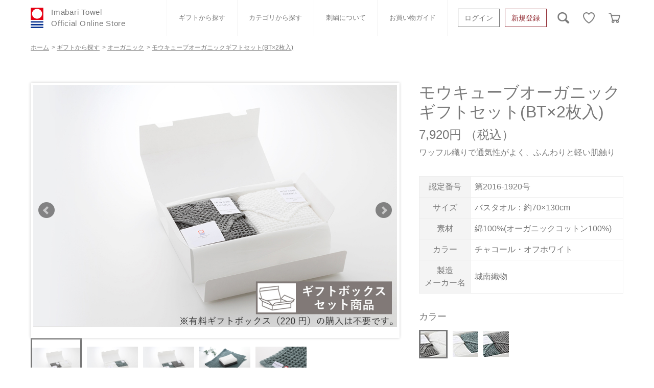

--- FILE ---
content_type: text/html; charset=utf-8
request_url: https://imabari-towel.jp/shop/g/g678672/
body_size: 20303
content:
<!DOCTYPE html>
<html data-browse-mode="P" lang="ja" >
<head>
<meta charset="UTF-8">
<title>今治タオル公式オンラインストア | モウキューブオーガニックギフトセット(BT&#215;2枚入)(チャコール・オフホワイト): タオルメーカー | 今治タオル公式通販サイト</title>
<link rel="canonical" href="https://imabari-towel.jp/shop/g/g678672/">


<meta name="description" content="今治タオルオフィシャルオンラインストアは、日本最大のタオル産地「今治」より使い心地の良い高品質の今治タオルブランドの認定商品のみをお届けする公式通販サイトです。モウキューブオーガニックギフトセット(BT&#215;2枚入)(チャコール・オフホワイト)のページです。">
<meta name="keywords" content="678672,モウキューブオーガニックギフトセット(BT&#215;2枚入),チャコール・オフホワイト今治,今治タオル,いまばり,いまばりたおる,タオル,公式,本店,通販,バスタオル,フェイスタオル,タオルハンカチ,ギフト,名入れ,タオルマフラー,出産祝,内祝">

<meta name="wwwroot" content="" />
<meta name="rooturl" content="https://imabari-towel.jp" />
<meta name="viewport" content="width=1200">
<link rel="stylesheet" type="text/css" href="https://ajax.googleapis.com/ajax/libs/jqueryui/1.12.1/themes/ui-lightness/jquery-ui.min.css">
<link rel="stylesheet" type="text/css" href="/css/sys/reset.css">
<link rel="stylesheet" type="text/css" href="/css/sys/base.css">

<link rel="stylesheet" type="text/css" href="/css/sys/base_form.css" >
<link rel="stylesheet" type="text/css" href="/css/sys/base_misc.css" >
<link rel="stylesheet" type="text/css" href="/css/sys/layout.css" >
<link rel="stylesheet" type="text/css" href="/css/sys/block_icon_image.css"  >
<link rel="stylesheet" type="text/css" href="/css/sys/block_common.css" >
<link rel="stylesheet" type="text/css" href="/css/sys/block_customer.css" >
<link rel="stylesheet" type="text/css" href="/css/sys/block_goods.css" >
<link rel="stylesheet" type="text/css" href="/css/sys/block_order.css" >
<link rel="stylesheet" type="text/css" href="/css/sys/block_misc.css" >
<link rel="stylesheet" type="text/css" href="/css/sys/block_store.css" >
<link rel="stylesheet" type="text/css" href="/css/sys/block_no_code_cms.css" >
<script src="https://ajax.googleapis.com/ajax/libs/jquery/3.7.1/jquery.min.js" ></script>
<script src="https://ajax.googleapis.com/ajax/libs/jqueryui/1.14.1/jquery-ui.min.js?ver=20251201" ></script>


    <script src="https://code.jquery.com/jquery-migrate-1.4.1.min.js"></script>

<script src="/lib/jquery.cookie.js" ></script>
<script src="/lib/jquery.balloon.js" ></script>
<script src="/lib/goods/jquery.tile.min.js" ></script>
<script src="/lib/modernizr-custom.js" ></script>
<script src="/js/sys/tmpl.js" ></script>
<script src="/js/sys/msg.js?ver=20240731" ></script>
<script src="/js/sys/sys.js" ></script>
<script src="/js/sys/common.js" ></script>
<script src="/js/sys/search_suggest.js" ></script>
<script src="/js/sys/ui.js" ></script>



<script>
	if (window.location.href.includes('/shop/cart/cart.aspx')) {
		let url = new URL(window.location.href);
		url.search = '';
		window.history.replaceState({}, document.title, url.toString());
    }
</script>




<!-- common loaded -->
<meta name="twitter:card" content="summary"/>
<meta http-equiv="X-UA-Compatible" content="IE=edge" />
<meta name="viewport" content="width=device-width, initial-scale=1, shrink-to-fit=no" />
<meta name="format-detection" content="telephone=no" />
<link rel="SHORTCUT ICON" href="/favicon.ico" />
<script src="https://use.fontawesome.com/f7a7e2ac7b.js"></script>
<link href="https://use.fontawesome.com/f7a7e2ac7b.css" media="all" rel="stylesheet">
<link rel="icon" href="/assets/favicon.ico">
<link rel="apple-touch-icon" href="/assets/apple-touch-icon.png" sizes="180x180">
<link rel="icon" type="image/png" href="/assets/android-touch-icon.png" sizes="192x192">


<!-- Google Tag Manager -->
<script>(function(w,d,s,l,i){w[l]=w[l]||[];w[l].push({'gtm.start':
new Date().getTime(),event:'gtm.js'});var f=d.getElementsByTagName(s)[0],
j=d.createElement(s),dl=l!='dataLayer'?'&l='+l:'';j.async=true;j.src=
'https://www.googletagmanager.com/gtm.js?id='+i+dl;f.parentNode.insertBefore(j,f);
})(window,document,'script','dataLayer','GTM-NRFHQLP');</script>
<!-- End Google Tag Manager -->



<!-- Global site tag (gtag.js) - Google Analytics -->
<script async src="https://www.googletagmanager.com/gtag/js?id=G-SCLS9EN3TW"></script>
<script>
  const tracking_code = "G-SCLS9EN3TW";
  window.dataLayer = window.dataLayer || [];
  function gtag(){dataLayer.push(arguments);}
  gtag('js', new Date());
  gtag('config', tracking_code, { send_page_view: false });

window.onload = function(){
  var mailDom = document.getElementsByName('uid');
  var pwdDom = document.getElementsByName('pwd');
  var certDom = document.getElementsByName('cert_key');

  if(!((mailDom.length > 0 && pwdDom.length > 0) || certDom.length > 0)) {
    gtag('config', tracking_code);
  }
};
</script>


<!-- for Production -->

<link rel="stylesheet" href="/assets/css/style.min.css" /> 
<link rel="stylesheet" href="/css/usr/pc_user.css" /> 
<script>
jQuery(function(){
 var cartdata = jQuery('meta[property="etm:cart_item"]').attr('content');
 var cartlength = jQuery.parseJSON(cartdata).length;
if( cartlength > 0){
  jQuery("#cart_icon").append('<span class="badge badge-danger">' + cartlength + '</span>');
}
});
</script>
<style>
#cart_icon{
  position:relative;
}
#cart_icon span.badge{
  position: absolute;
  left: 1rem;
  background: #D40000;
  line-height: 15px;
  min-width: 10px;
  width: auto;
  min-height: 15px;
  padding: 0 5px;
}
</style>

<!-- for Development -->



<!-- override .pane-contents .container -->
<!-- 
<style>
.pane-contents .container{
display:block;
}
</style>
-->

<!--original comment out
<link rel="stylesheet" type="text/css" href="/css/usr/sb_base.css">
<link rel="stylesheet" type="text/css" href="/css/usr/sb_layout.css">
<link rel="stylesheet" type="text/css" href="/css/usr/sb_block.css">
<link rel="stylesheet" type="text/css" href="/css/usr/sb_user.css">
<script src="/js/usr/tmpl.js"></script>
<script src="/js/usr/msg.js"></script>
<script src="/js/usr/user_sb.js"></script>
-->


<!-- GROUP_HEAD_GOODS -->

<meta property="og:image" content="https://imabari-towel.jp/sns/img/facebook-ogpsd.png"/>
<meta property="og:locale" content="ja_JP"/>
<meta property="og:type" content="article"/>
<meta property="og:site_name" content="今治タオルオフィシャルオンラインストア "/>

<script src="/js/usr/goods.js"></script>
<!-- etm meta -->
<meta property="etm:device" content="desktop" />
<meta property="etm:page_type" content="goods" />
<meta property="etm:cart_item" content="[]" />
<meta property="etm:attr" content="" />
<meta property="etm:goods_detail" content="{&quot;goods&quot;:&quot;678672&quot;,&quot;category&quot;:&quot;4026&quot;,&quot;name&quot;:&quot;モウキューブオーガニックギフトセット(BT&#215;2枚入)&quot;,&quot;variation_name1&quot;:&quot;&quot;,&quot;variation_name2&quot;:&quot;チャコール・オフホワイト&quot;,&quot;item_code&quot;:&quot;9910228&quot;,&quot;backorder_fg&quot;:&quot;&quot;,&quot;s_dt&quot;:&quot;2020/01/01&quot;,&quot;f_dt&quot;:&quot;&quot;,&quot;release_dt&quot;:&quot;2020/01/02 0:01:20&quot;,&quot;regular&quot;:&quot;&quot;,&quot;set_fg&quot;:&quot;0&quot;,&quot;stock_status&quot;:&quot;1&quot;,&quot;price&quot;:&quot;7920&quot;,&quot;sale_fg&quot;:&quot;false&quot;,&quot;brand&quot;:&quot;&quot;,&quot;brand_name&quot;:&quot;&quot;,&quot;category_name&quot;:&quot;城南織物&quot;,&quot;category_code1&quot;:&quot;40&quot;,&quot;category_name1&quot;:&quot;タオルメーカー&quot;,&quot;category_code2&quot;:&quot;4026&quot;,&quot;category_name2&quot;:&quot;城南織物&quot;,&quot;category_code3&quot;:&quot;4026&quot;,&quot;category_name3&quot;:&quot;城南織物&quot;,&quot;category_code4&quot;:&quot;4026&quot;,&quot;category_name4&quot;:&quot;城南織物&quot;}" />
<meta property="etm:goods_keyword" content="[{&quot;goods&quot;:&quot;678672&quot;,&quot;stock&quot;:&quot;20161920&quot;},{&quot;goods&quot;:&quot;678672&quot;,&quot;stock&quot;:&quot;2016-1920&quot;},{&quot;goods&quot;:&quot;678672&quot;,&quot;stock&quot;:&quot;678672&quot;},{&quot;goods&quot;:&quot;678672&quot;,&quot;stock&quot;:&quot;7,000円?7,999円&quot;},{&quot;goods&quot;:&quot;678672&quot;,&quot;stock&quot;:&quot;9910228&quot;},{&quot;goods&quot;:&quot;678672&quot;,&quot;stock&quot;:&quot;BT&#215;2枚入&quot;},{&quot;goods&quot;:&quot;678672&quot;,&quot;stock&quot;:&quot;オーガニック&quot;},{&quot;goods&quot;:&quot;678672&quot;,&quot;stock&quot;:&quot;オーガニックコットン&quot;},{&quot;goods&quot;:&quot;678672&quot;,&quot;stock&quot;:&quot;オーガニックコットン100%&quot;},{&quot;goods&quot;:&quot;678672&quot;,&quot;stock&quot;:&quot;ギフトセット&quot;},{&quot;goods&quot;:&quot;678672&quot;,&quot;stock&quot;:&quot;その他カラー無地&quot;},{&quot;goods&quot;:&quot;678672&quot;,&quot;stock&quot;:&quot;チャコール・オフホワイト&quot;},{&quot;goods&quot;:&quot;678672&quot;,&quot;stock&quot;:&quot;バスタオル&quot;},{&quot;goods&quot;:&quot;678672&quot;,&quot;stock&quot;:&quot;バスタオル：約70&#215;130CM&quot;},{&quot;goods&quot;:&quot;678672&quot;,&quot;stock&quot;:&quot;バスタオル2枚&quot;},{&quot;goods&quot;:&quot;678672&quot;,&quot;stock&quot;:&quot;バスタオルセット&quot;},{&quot;goods&quot;:&quot;678672&quot;,&quot;stock&quot;:&quot;バスタオルのギフトセット&quot;},{&quot;goods&quot;:&quot;678672&quot;,&quot;stock&quot;:&quot;モウキューブオーガニック2&quot;},{&quot;goods&quot;:&quot;678672&quot;,&quot;stock&quot;:&quot;モウキューブオーガニックギフトセット&quot;},{&quot;goods&quot;:&quot;678672&quot;,&quot;stock&quot;:&quot;モウキューブオーガニックギフトセット(BT&#215;2枚入)&quot;},{&quot;goods&quot;:&quot;678672&quot;,&quot;stock&quot;:&quot;モウキューブオーガニックギフトセットBT&#215;2枚入&quot;},{&quot;goods&quot;:&quot;678672&quot;,&quot;stock&quot;:&quot;ワッフル&quot;},{&quot;goods&quot;:&quot;678672&quot;,&quot;stock&quot;:&quot;ワッフル織りで通気性がよく、ふんわりと軽い肌触り&quot;},{&quot;goods&quot;:&quot;678672&quot;,&quot;stock&quot;:&quot;刺繍&quot;},{&quot;goods&quot;:&quot;678672&quot;,&quot;stock&quot;:&quot;刺繍対象&quot;},{&quot;goods&quot;:&quot;678672&quot;,&quot;stock&quot;:&quot;刺繍対象用品&quot;},{&quot;goods&quot;:&quot;678672&quot;,&quot;stock&quot;:&quot;城南織物&quot;},{&quot;goods&quot;:&quot;678672&quot;,&quot;stock&quot;:&quot;名入れ&quot;},{&quot;goods&quot;:&quot;678672&quot;,&quot;stock&quot;:&quot;名入れ刺繍&quot;},{&quot;goods&quot;:&quot;678672&quot;,&quot;stock&quot;:&quot;綿100%&quot;},{&quot;goods&quot;:&quot;678672&quot;,&quot;stock&quot;:&quot;綿100%(オーガニックコットン100%)&quot;},{&quot;goods&quot;:&quot;678672&quot;,&quot;stock&quot;:&quot;綿100%オーガニックコットン100%&quot;},{&quot;goods&quot;:&quot;678672&quot;,&quot;stock&quot;:&quot;約70&#215;130CM&quot;}]" />
<meta property="etm:goods_event" content="[]" />
<meta property="etm:goods_genre" content="[{&quot;genre&quot;:&quot;1060&quot;,&quot;name&quot;:&quot;オーガニック&quot;,&quot;goods&quot;:&quot;678672&quot;},{&quot;genre&quot;:&quot;3044&quot;,&quot;name&quot;:&quot;7,000円?7,999円&quot;,&quot;goods&quot;:&quot;678672&quot;},{&quot;genre&quot;:&quot;4026&quot;,&quot;name&quot;:&quot;城南織物&quot;,&quot;goods&quot;:&quot;678672&quot;},{&quot;genre&quot;:&quot;5040&quot;,&quot;name&quot;:&quot;ワッフル&quot;,&quot;goods&quot;:&quot;678672&quot;},{&quot;genre&quot;:&quot;6070&quot;,&quot;name&quot;:&quot;その他カラー無地&quot;,&quot;goods&quot;:&quot;678672&quot;}]" />

<script src="/js/sys/goods_ajax_cart.js"></script>
<script src="/js/sys/goods_ajax_bookmark.js"></script>
<script src="/js/sys/goods_ajax_quickview.js"></script>
<meta property="ecb:GATrackingCode" content="UA-20937651-1">
<!-- Global site tag (gtag.js) - Google Analytics -->
<script async src="https://www.googletagmanager.com/gtag/js?id=UA-20937651-1"></script>
<script>
  window.dataLayer = window.dataLayer || [];
  function gtag(){dataLayer.push(arguments);}

  gtag('js', new Date());

  gtag('config', 'UA-20937651-1');



</script>





<script src="/js/sys/cart_send_qty.js" defer></script>






</head>
<body class="page-goods" >




<div class="wrapper">
	
		
		
				<!-- COMMON_HEADER -->
<script>
  jQuery(function () {
    jQuery(".header-search--icon").on("click", function () {
      jQuery(".header-search").toggleClass("search-active");
    });
  });
</script>
<header class="header-pc">
  <div class="header-pc__inner container">
    <a class="header-pc__logo text-gray-500" href="https://imabari-towel.jp/shop/default.aspx">
      <div class="c-logo">
        <div class="c-logo__img">
          <picture>
            <img src="/assets/img/logo.png" alt="今治タオル公式オンラインストア" />
          </picture>
							</div>
        <div class="c-logo__read">Imabari Towel<br />Official Online Store</div>
						</div>
					</a>
    <div class="header-pc__menu">
      <div class="c-nav-horizon border-bottom-0 border-top-0 font-size-13">
        <ul class="c-nav-horizon__inner">
          <li class="c-nav-horizon__item">
            <a
              href="/shop/r/r10/"
              class="c-nav-horizon__link text-gray-500"
              data-hover-collaps="drawer-pc-gift"
              >ギフトから探す</a
            >
				</li>
          <li class="c-nav-horizon__item">
            <a
              href="/shop/pages/categorylist.aspx"
              class="c-nav-horizon__link text-gray-500"
              data-hover-collaps="drawer-pc-cat"
              >カテゴリから探す</a
            >
          </li>
          <li class="c-nav-horizon__item">
            <a
              href="/shop/pages/embroidery.aspx"
              class="c-nav-horizon__link text-gray-500"
              >刺繍について</a
            >
          </li>
          <li class="c-nav-horizon__item">
            <a
              href="/shop/pages/shoppingguide.aspx"
              class="c-nav-horizon__link text-gray-500"
              >お買い物ガイド</a
            >
          </li>
        </ul>
							</div>
						</div>
    <ul class="list-unstyled row no-gutters pl-4 my-0 mx-n1 header-buttonroup">
      <li class="px-1">
        <a
          href="/shop/customer/menu.aspx"
          class="btn btn-outline-secondary btn-block btn-block btn-14-sm text-gray-500"
          >ログイン</a
        >
      </li>
      <li class="px-1">
        <a
          href="/shop/customer/entry.aspx"
          class="btn btn-outline-danger btn-block btn-block btn-14-sm text-gray-500"
          >新規登録</a
        >
      </li>
    </ul>
    <ul class="list-unstyled row no-gutters m-0 header-buttonroup">
      <li class="ml-3 header-search">
        <form
          class="header-search--form"
          action="/shop/goods/search.aspx"
          method="get"
        >
          <input type="hidden" name="search" value="検索する" />
          <input
            type="text"
            name="keyword"
            class="header-search-box"
            placeholder="キーワードを入力"
          />
        </form>
        <picture class="header-search--icon">
          <img src="/assets/img/icon-search.png" alt="検索" />
        </picture>
      </li>
      <li class="ml-3">
        <a
          href="/shop/customer/bookmark_guest.aspx"
          class="btn header-pc__icon text-gray-500"
        >
          <picture>
            <img src="/assets/img/icon-heart.png" alt="お気に入り" />
          </picture>
        </a>
      </li>
      <li class="ml-3">
        <a
          href="/shop/cart/cart.aspx"
          class="btn header-pc__icon text-gray-500"
          id="cart_icon"
        >
          <picture>
            <img src="/assets/img/icon-cart.png" alt="カート" />
          </picture>
					</a>
				</li>
    </ul>
							</div>
  <nav class="drawer-pc" id="drawer-pc-gift">
    <div class="drawer-pc__inner container">
      <h3 class="drawer-pc__title">ギフトから<br />探す</h3>
      <div class="drawer-pc__body">
        <ul class="c-nav-list">
          <li class="c-nav-list__item col-4">
            <a href="/shop/r/r1010/" class="c-nav-list__link text-gray-500">
              おすすめギフトセット <i class="fa fa-angle-right ml-2"></i>
            </a>
          </li>
          <li class="c-nav-list__item col-4">
            <a href="/shop/r/r1020/" class="c-nav-list__link text-gray-500">
              白いタオルのギフトセット <i class="fa fa-angle-right ml-2"></i>
            </a>
          </li>
          <li class="c-nav-list__item col-4">
            <a href="/shop/r/r1030/" class="c-nav-list__link text-gray-500">
              ベビーギフト <i class="fa fa-angle-right ml-2"></i>
            </a>
          </li>
          <li class="c-nav-list__item col-4">
            <a href="/shop/r/r1040/" class="c-nav-list__link text-gray-500">
              ウェディング <i class="fa fa-angle-right ml-2"></i>
            </a>
          </li>
          <li class="c-nav-list__item col-4">
            <a href="/shop/r/r1050/" class="c-nav-list__link text-gray-500">
              小さなお返し・お餞別 <i class="fa fa-angle-right ml-2"></i>
            </a>
          </li>
          <li class="c-nav-list__item col-4">
            <a href="/shop/r/r1060/" class="c-nav-list__link text-gray-500">
              オーガニック <i class="fa fa-angle-right ml-2"></i>
					</a>
				</li>
        </ul>
							</div>
						</div>
  </nav>
  <nav class="drawer-pc" id="drawer-pc-cat">
    <div class="drawer-pc__inner container">
      <h3 class="drawer-pc__title">カテゴリから<br />探す</h3>
      <div class="drawer-pc__body">
        <ul class="c-nav-list">
          <li class="c-nav-list__item">
            <a href="/shop/r/r2090/" class="c-nav-list__link text-gray-500">
              ふわりシリーズ <i class="fa fa-angle-right ml-2"></i>
            </a>
          </li>
          <li class="c-nav-list__item">
            <a href="/shop/r/r2010/" class="c-nav-list__link text-gray-500">
              バスタオル <i class="fa fa-angle-right ml-2"></i>
            </a>
          </li>
          <li class="c-nav-list__item">
            <a href="/shop/r/r2015/" class="c-nav-list__link text-gray-500">
              フェイスタオル <i class="fa fa-angle-right ml-2"></i>
            </a>
          </li>
          <li class="c-nav-list__item">
            <a href="/shop/r/r2020/" class="c-nav-list__link text-gray-500">
              ウォッシュタオル <i class="fa fa-angle-right ml-2"></i>
            </a>
          </li>
          <li class="c-nav-list__item">
            <a href="/shop/r/r2025/" class="c-nav-list__link text-gray-500">
              スポーツタオル <i class="fa fa-angle-right ml-2"></i>
            </a>
          </li>
          <li class="c-nav-list__item">
            <a href="/shop/r/r2030/" class="c-nav-list__link text-gray-500">
              タオルハンカチ <i class="fa fa-angle-right ml-2"></i>
            </a>
          </li>
          <li class="c-nav-list__item">
            <a href="/shop/r/r2035/" class="c-nav-list__link text-gray-500">
              ベビーグッズ <i class="fa fa-angle-right ml-2"></i>
					</a>
				</li>
          <li class="c-nav-list__item">
            <a href="/shop/r/r2040/" class="c-nav-list__link text-gray-500">
              マフラー <i class="fa fa-angle-right ml-2"></i>
            </a>
          </li>
          <li class="c-nav-list__item">
            <a href="/shop/r/r2045/" class="c-nav-list__link text-gray-500">
              衣類 <i class="fa fa-angle-right ml-2"></i>
            </a>
          </li>
          <li class="c-nav-list__item">
            <a href="/shop/r/r2050/" class="c-nav-list__link text-gray-500">
              タオルケット類 <i class="fa fa-angle-right ml-2"></i>
            </a>
          </li>
          <li class="c-nav-list__item">
            <a href="/shop/r/r2055/" class="c-nav-list__link text-gray-500">
              バスグッズ <i class="fa fa-angle-right ml-2"></i>
            </a>
          </li>
          <li class="c-nav-list__item">
            <a href="/shop/r/r2060/" class="c-nav-list__link text-gray-500">
              タオル雑貨 <i class="fa fa-angle-right ml-2"></i>
            </a>
          </li>
          <li class="c-nav-list__item">
            <a href="/shop/r/r2065/" class="c-nav-list__link text-gray-500">
              刺繍 <i class="fa fa-angle-right ml-2"></i>
            </a>
          </li>
          <li class="c-nav-list__item">
            <a href="/shop/r/r2070/" class="c-nav-list__link text-gray-500">
              書籍 <i class="fa fa-angle-right ml-2"></i>
            </a>
          </li>
           <li class="c-nav-list__item">
            <a href="/shop/r/r2080/" class="c-nav-list__link text-gray-500">
              ギフトボックスその他 <i class="fa fa-angle-right ml-2"></i>
					</a>
				</li>
			</ul>
		</div>
	</div>
  </nav>
</header>

				
					<!-- GLOBALNAVI.html -->
				
		
	
	<!-- CATEGORY_TITLE-40 -->
<style>
/*一覧の整形*/
.block-category-style-t {
    display: flex;
    flex-direction: row;
    flex-wrap: wrap;
    margin: 0 0 50px 0;
    justify-content: flex-start;
}

.block-category-style-t--item {
    width: 24%;
    flex-basis: auto;
    overflow: hidden;
    margin: 0 0 1.5rem 1.33%;
    border: solid 1px #787878;
    padding: .5rem;
}
.block-category-style-t--item:nth-child(4n+1) {
    margin: 0 0 1.5rem;
}

.block-category-list--sub .block-category-style-t--item-name a{
    width:100%
    display:block;
}
.block-category-list--sub .block-category-style-t--item-name a img{
    width:100%;
}


</style>
<div class="pane-topic-path">
	<div class="container">
		<div class="block-topic-path">
	<ul class="block-topic-path--list" id="bread-crumb-list" itemscope itemtype="https://schema.org/BreadcrumbList">
		<li class="block-topic-path--category-item block-topic-path--item__home" itemscope itemtype="https://schema.org/ListItem" itemprop="itemListElement">
	<a href="https://imabari-towel.jp/shop/default.aspx" itemprop="item">
		<span itemprop="name">ホーム</span>
	</a>
	<meta itemprop="position" content="1" />
</li>

<li class="block-topic-path--category-item" itemscope itemtype="https://schema.org/ListItem" itemprop="itemListElement">
	&gt;
	<a href="https://imabari-towel.jp/shop/maker/c/c40/" itemprop="item">
		<span itemprop="name">タオルメーカー</span>
	</a>
	<meta itemprop="position" content="2" />
</li>


<li class="block-topic-path--category-item" itemscope itemtype="https://schema.org/ListItem" itemprop="itemListElement">
	&gt;
	<a href="https://imabari-towel.jp/shop/c/c4026/" itemprop="item">
		<span itemprop="name">城南織物</span>
	</a>
	<meta itemprop="position" content="3" />
</li>


<li class="block-topic-path--category-item block-topic-path--item__current" itemscope itemtype="https://schema.org/ListItem" itemprop="itemListElement">
	&gt;
	<a href="https://imabari-towel.jp/shop/g/g678672/" itemprop="item">
		<span itemprop="name">モウキューブオーガニックギフトセット(BT&#215;2枚入)</span>
	</a>
	<meta itemprop="position" content="4" />
</li>


	</ul>


	<ul class="block-topic-path--list" id="bread-crumb-list" itemscope itemtype="https://schema.org/BreadcrumbList">
		<li class="block-topic-path--genre-item block-topic-path--item__home" itemscope itemtype="https://schema.org/ListItem" itemprop="itemListElement">
	<a href="https://imabari-towel.jp/shop/default.aspx" itemprop="item">
		<span itemprop="name">ホーム</span>
	</a>
	<meta itemprop="position" content="1" />
</li>

<li class="block-topic-path--genre-item" itemscope itemtype="https://schema.org/ListItem" itemprop="itemListElement">
	&gt;
	<a href="https://imabari-towel.jp/shop/giftset/r/r10/" itemprop="item">
		<span itemprop="name">ギフトから探す</span>
	</a>
	<meta itemprop="position" content="2" />
</li>


<li class="block-topic-path--genre-item" itemscope itemtype="https://schema.org/ListItem" itemprop="itemListElement">
	&gt;
	<a href="https://imabari-towel.jp/shop/r/r1060/" itemprop="item">
		<span itemprop="name">オーガニック</span>
	</a>
	<meta itemprop="position" content="3" />
</li>


<li class="block-topic-path--genre-item block-topic-path--item__current" itemscope itemtype="https://schema.org/ListItem" itemprop="itemListElement">
	&gt;
	<a href="https://imabari-towel.jp/shop/g/g678672/" itemprop="item">
		<span itemprop="name">モウキューブオーガニックギフトセット(BT&#215;2枚入)</span>
	</a>
	<meta itemprop="position" content="4" />
</li>


	</ul>


	<ul class="block-topic-path--list" id="bread-crumb-list" itemscope itemtype="https://schema.org/BreadcrumbList">
		<li class="block-topic-path--genre-item block-topic-path--item__home" itemscope itemtype="https://schema.org/ListItem" itemprop="itemListElement">
	<a href="https://imabari-towel.jp/shop/default.aspx" itemprop="item">
		<span itemprop="name">ホーム</span>
	</a>
	<meta itemprop="position" content="1" />
</li>

<li class="block-topic-path--genre-item" itemscope itemtype="https://schema.org/ListItem" itemprop="itemListElement">
	&gt;
	<a href="https://imabari-towel.jp/shop/price/r/r30/" itemprop="item">
		<span itemprop="name">価格から探す</span>
	</a>
	<meta itemprop="position" content="2" />
</li>


<li class="block-topic-path--genre-item" itemscope itemtype="https://schema.org/ListItem" itemprop="itemListElement">
	&gt;
	<a href="https://imabari-towel.jp/shop/r/r3044/" itemprop="item">
		<span itemprop="name">7,000円?7,999円</span>
	</a>
	<meta itemprop="position" content="3" />
</li>


<li class="block-topic-path--genre-item block-topic-path--item__current" itemscope itemtype="https://schema.org/ListItem" itemprop="itemListElement">
	&gt;
	<a href="https://imabari-towel.jp/shop/g/g678672/" itemprop="item">
		<span itemprop="name">モウキューブオーガニックギフトセット(BT&#215;2枚入)</span>
	</a>
	<meta itemprop="position" content="4" />
</li>


	</ul>


	<ul class="block-topic-path--list" id="bread-crumb-list" itemscope itemtype="https://schema.org/BreadcrumbList">
		<li class="block-topic-path--genre-item block-topic-path--item__home" itemscope itemtype="https://schema.org/ListItem" itemprop="itemListElement">
	<a href="https://imabari-towel.jp/shop/default.aspx" itemprop="item">
		<span itemprop="name">ホーム</span>
	</a>
	<meta itemprop="position" content="1" />
</li>

<li class="block-topic-path--genre-item" itemscope itemtype="https://schema.org/ListItem" itemprop="itemListElement">
	&gt;
	<a href="https://imabari-towel.jp/shop/maker/r/r40/" itemprop="item">
		<span itemprop="name">タオルメーカーから探す</span>
	</a>
	<meta itemprop="position" content="2" />
</li>


<li class="block-topic-path--genre-item" itemscope itemtype="https://schema.org/ListItem" itemprop="itemListElement">
	&gt;
	<a href="https://imabari-towel.jp/shop/r/r4026/" itemprop="item">
		<span itemprop="name">城南織物</span>
	</a>
	<meta itemprop="position" content="3" />
</li>


<li class="block-topic-path--genre-item block-topic-path--item__current" itemscope itemtype="https://schema.org/ListItem" itemprop="itemListElement">
	&gt;
	<a href="https://imabari-towel.jp/shop/g/g678672/" itemprop="item">
		<span itemprop="name">モウキューブオーガニックギフトセット(BT&#215;2枚入)</span>
	</a>
	<meta itemprop="position" content="4" />
</li>


	</ul>


	<ul class="block-topic-path--list" id="bread-crumb-list" itemscope itemtype="https://schema.org/BreadcrumbList">
		<li class="block-topic-path--genre-item block-topic-path--item__home" itemscope itemtype="https://schema.org/ListItem" itemprop="itemListElement">
	<a href="https://imabari-towel.jp/shop/default.aspx" itemprop="item">
		<span itemprop="name">ホーム</span>
	</a>
	<meta itemprop="position" content="1" />
</li>

<li class="block-topic-path--genre-item" itemscope itemtype="https://schema.org/ListItem" itemprop="itemListElement">
	&gt;
	<a href="https://imabari-towel.jp/shop/type/r/r50/" itemprop="item">
		<span itemprop="name">タイプから探す</span>
	</a>
	<meta itemprop="position" content="2" />
</li>


<li class="block-topic-path--genre-item" itemscope itemtype="https://schema.org/ListItem" itemprop="itemListElement">
	&gt;
	<a href="https://imabari-towel.jp/shop/r/r5040/" itemprop="item">
		<span itemprop="name">ワッフル</span>
	</a>
	<meta itemprop="position" content="3" />
</li>


<li class="block-topic-path--genre-item block-topic-path--item__current" itemscope itemtype="https://schema.org/ListItem" itemprop="itemListElement">
	&gt;
	<a href="https://imabari-towel.jp/shop/g/g678672/" itemprop="item">
		<span itemprop="name">モウキューブオーガニックギフトセット(BT&#215;2枚入)</span>
	</a>
	<meta itemprop="position" content="4" />
</li>


	</ul>


	<ul class="block-topic-path--list" id="bread-crumb-list" itemscope itemtype="https://schema.org/BreadcrumbList">
		<li class="block-topic-path--genre-item block-topic-path--item__home" itemscope itemtype="https://schema.org/ListItem" itemprop="itemListElement">
	<a href="https://imabari-towel.jp/shop/default.aspx" itemprop="item">
		<span itemprop="name">ホーム</span>
	</a>
	<meta itemprop="position" content="1" />
</li>

<li class="block-topic-path--genre-item" itemscope itemtype="https://schema.org/ListItem" itemprop="itemListElement">
	&gt;
	<a href="https://imabari-towel.jp/shop/color/r/r60/" itemprop="item">
		<span itemprop="name">カラーから探す</span>
	</a>
	<meta itemprop="position" content="2" />
</li>


<li class="block-topic-path--genre-item" itemscope itemtype="https://schema.org/ListItem" itemprop="itemListElement">
	&gt;
	<a href="https://imabari-towel.jp/shop/r/r6070/" itemprop="item">
		<span itemprop="name">その他カラー無地</span>
	</a>
	<meta itemprop="position" content="3" />
</li>


<li class="block-topic-path--genre-item block-topic-path--item__current" itemscope itemtype="https://schema.org/ListItem" itemprop="itemListElement">
	&gt;
	<a href="https://imabari-towel.jp/shop/g/g678672/" itemprop="item">
		<span itemprop="name">モウキューブオーガニックギフトセット(BT&#215;2枚入)</span>
	</a>
	<meta itemprop="position" content="4" />
</li>


	</ul>

</div>
	</div>
</div>
<div class="pane-contents">
<div class="container">
<main class="pane-main">
<!-- GOODS_HEADER -->
<style>
    /* ---パンくず調整 -- */
    .block-topic-path--list {
        display: none;
    }

    .block-topic-path--list:nth-child(2) {
        display: flex;
        padding: .75rem 0;
        margin-bottom: 1rem;
        margin-top: 0 !important;
    }

    /* 右カラムレイアウト変更 */
    .pane-goods-right-side>form[name=frm] {
        display: flex;
        flex-direction: column;
    }

    .block-goods-name {
        order: 1;
    }

    .block-goods-price {
        order: 2;
    }

    .block-icon {
        order: 3;
    }

    .block-goods-comment {
        order: 4;
    }

    dl.goods-detail-description,
    .block-variation,
    .block-add-cart,
    .block-goods-favorite {
        order: 99
    }

    div.block-variation.block-size,
    div.block-variation.block-color {
        margin-top: 2rem;
    }

    .block-size--name,
    .block-color--name {
        text-align: left;
    }

    .block-goods-release-dt {
        display: none;
    }

    /* 右カラムデザイン調整*/
    .block-goods-name {
        margin-bottom: 5px;
    }

    .goods-detail-description dt,
    .goods-detail-description dd {
        padding: 8px !important;
    }

    .goods-detail-description dt {
        font-weight: normal;
    }

    .goods-detail-description dt,
    .goods-detail-description dd {
        vertical-align: middle;
    }

    .block-no-stock--message {
        background-color: #f4f4f4;
        border: none;
        color: #787878;
        width: 100%;
        margin-bottom: 1.25rem;
    }

    .block-color--item-list .block-variation--item-term {
        border: none;
    }

    div.pane-goods-right-side>form>dl.goods-detail-description.block-goods-attr3 {
        display: none;
    }

    .block-color--item dt {
        height: 50px;
    }

    .block-variation--item.active {
        border: 3px solid #787878 !important;
    }

    .block-variation--item.active dt {
        border: none;
    }

    .block-variation--item.color-disable-stock dt {
        border: none;
    }

    .block-variation--item.color-disable-stock dt figure {
        position: relative;
    }

    .block-variation--item.color-disable-stock dt figure:before {
        position: absolute;
         /*content: "在庫なし";*/ /***todo カラーチップ挙動次バージョンで改善 改善後コメントアウト解除***/
        display: block;
        width: 50px;
        height: 1rem;
        font-size: .7125rem;
        color: #FFF;
        background-color: rgba(0, 0, 0, .4);
        bottom: 0;
        font-weight: 100;
        text-align: center;
        line-height: 1rem;
    }

    .block-variation--item dt.block-size--item-term {
        background-color: #f4f4f4;
        width: 120px;
        min-height: 20px;
        font-size: 12px;
        border: none;
    }

    .block-size--item,
    .block-color--item {
        margin-right: 10px;
        vertical-align:middle;
    }

    .block-size--item-term span {
        width: 120px;
    }

    .block-color--item-term img {
        max-width: 100%;
        max-height: 100%;
    }

    .block-goods-code {
        display: none;
    }

    .block-goods-item-code {
        display: none;
    }

    .block-goods-item-code2 {
        display: none;
    }

    .block-goods-sns {
        display: none;
    }

    .block-icon {
        margin-bottom: 2rem;
    }

    .block-icon img {
        height: 1rem;
        width: auto;
    }

    .block-goods-name--text {
        margin-top: 0;
        margin-bottom: 0;
        text-align: left;
        font-size: 2rem;
        line-height: 1.2;
    }

    .block-goods-price {
        margin-top: 0;
        font-weight: normal;
        forn-size: 1rem;
        margin-bottom: 0;
    }

    .block-goods-price--price {
        color: #787878;
        font-weight: normal;
    }

    .block-goods-comment {
        margin-bottom: 2rem;
    }

    .block-goods-price--price::after {
        content: "（税込）";
    }

    span.block-icon--src2>img {
        width: auto;
    }

    /*-- BTN --*/
    .btn.btn-primary.block-add-cart--btn {
        width: 100%;
        border: solid 1px #d40000;
        color: #d40000;
        margin-top: 2rem;
        margin-bottom: 0;
        background-image: url(/assets/img/icon-cart-red.png);
        background-repeat: no-repeat;
        background-size: 1em;
        background-position: left calc(50% - 5.5em) center;
        background-color: #fff;
    }

    .btn.btn-primary.block-add-cart--btn:hover,
    .btn.btn-primary.block-add-cart--btn:active,
    .btn.btn-primary.block-add-cart--btn:focus {
        border-color: #d40000;
        background-color: #d40000;
        color: #FFF;
        background-image: url(/assets/img/icon-cart-white.png);
    }

    .block-goods-favorite--btn {
        width: 100%;
        border: solid 1px #787878;
        margin-top: 1rem;
        margin-bottom: 0;
        background-color: #fff;
    }

    .block-goods-favorite--btn {
        background-color: #fff;
        color: #787878;
    }

    .block-goods-favorite--btn::before {
        content: "";
        display: inline-block;
        width: 1em;
        height: 1em;
        margin-right: 0.25em;
        margin-bottom: -0.15em;
        background-image: url(/assets/img/icon-heart.png);
        background-repeat: no-repeat;
        background-size: contain;
    }

    .block-goods-favorite--btn:hover {
        border-color: #787878;
        background-color: #787878;
        color: #fff;
    }

    .block-goods-favorite--btn:hover::before {
        background-image: url(/assets/img/icon-heart-white.png);
    }

    /* 色々 */
    .pane-goods-left-side {
        width: 95%
    }

    .pane-goods-right-side {
        width: 100%
    }


    .block-goods-gallery li a.active figure {
        border: solid 3px #787878;
    }


    .block-goods-detail .block-goods-detail--color-variation-goods-thumbnail-images .block-goods-detail--color-variation-goods-color-name {
        display: none;
    }

    .net-price {
        display: none;
    }
    .block-goods-detail-j--price:after{
      content:"（税込）";
    }

    .goods-detail-description {
        margin-bottom: 0;
        border-collapse: collapse;
        border-left: solid 1px #ededed;
        border-bottom: solid 1px #ededed;
    }

    .goods-detail-description.block-goods-item-code3 {
        border-top: solid 1px #ededed;
    }

    .goods-detail-description dt,
    .goods-detail-description dd {
        border-right: solid 1px #ededed;
        padding: 5px;
        font-size: 1rem;
        line-height: 1.5;
    }

    .goods-detail-description:first-of-type dt,
    .goods-detail-description:first-of-type dd {
        border-top: solid 1px #ededed;
    }

    .goods-detail-description dt {
        background-color: #f4f4f4;
        text-align: center;
    }

    .block-goods-comment1 h3,
    .block-goods-comment2 h3,
    .block-goods-comment3 h3,
    .block-goods-comment4 h3,
    .block-goods-comment5 h3 {
        display: none;
    }

    /*-- pane-goods-footer --*/

    .pane-goods-footer .block-goods-footer-cart {
        display: none;
    }

    .block-contact-about-goods {
        display: none;
    }


    /* ▼2019-03-15 iriomote 商品詳細画面 買い物かごに入れるボタン ▼ */
    .block-add-cart--btn:active {
        border-color: #d40000 !important;
        background-color: #d40000 !important;
        color: #FFF !important;
        background-image: url(/assets/img/icon-cart-white.png);
    }


    .block-add-cart--btn:focus {
        border-color: #d40000 !important;
        background-color: #d40000 !important;
        color: #FFF !important;
        background-image: url(/assets/img/icon-cart-white.png);
    }

    /* ▲2019-03-15 iriomote 商品詳細画面 買い物かごに入れるボタン ▲ */
    .block-collabo {
        display: flex;
        flex-direction: row;
        flex-wrap: nowrap;
        justify-content: flex-start;
    }

    .block-collabo-bnr {
        width: 32%;
        margin-left:2%;
    }
    .block-collabo-bnr:first-child {
        margin-left:0;
    }

    .block-collabo-bnr a {
        display: block;
    }

    .block-collabo a img {
        display: block;
        width: 100%;
    }

    .block-collabo a:hover,
    .block-goods-comment3-description a:hover,
    dt.block-variation--item-term.block-size--item-term:hover,
    .block-color--item-list .block-variation--item-term a:hover,
    .block-goods-gallery a img:hover {
        opacity: 0.8
    }

    /*---関連商品---*/
    .block-accessory-list {
        width: calc(100% - 400px);
        margin-top: 4rem;
    }

    .block-accessory-list--name{
        width: 95%;
        font-size:1.5rem;
        padding-top:1rem;
        border-top:solid 1px #dcdcdc;
    }
    .block-accessory-list--list {
        width: 95%;
    }

    .block-thumbnail-t--goods,
    .block-goods-detail-j--goods {
        width: 32%;
        margin-left: 2%;
        flex-basis:auto;
    }

    .block-thumbnail-t li,
    .block-goods-detail-j li{
        margin-bottom: 1rem;
    }

    .price,
    .block-thumbnail-t--goods a,
    .block-goods-detail-j--goods a {
        color: #787878;
    }

    .block-thumbnail-t--goods-image figure,
    .block-goods-detail-j--goods-image figure {
        width: 100%;
        height: auto;
    }

    .block-thumbnail-t--goods-image figure img,
    .block-goods-detail-j--goods-image figure img {
        display: block;
        width: 100%;
        height: auto;
    }

    .block-thumbnail-t--goods-name,
    .block-goods-detail-j--goods-name {
        line-height: 1.3;
    }

    .block-thumbnail-t--goods-description .variation-name,
    .block-goods-detail-j--goods-description .variation-name {
        margin-top: .25rem;
        font-size:.8rem;
        line-height:1.2;
    }

    .block-thumbnail-t--goods .price,
    .block-goods-detail-j--goods .price {
        text-align: left;
    }

    .net-price {
        display: none;
    }
.block-goods-detail-j--goods-description{
    position:relative;
    margin-top: 1.5rem;
}
.block-goods-detail-j--goods .block-icon {
    position: absolute;
    top: -28px;
}
.block-icon span img {
  height: 25px;
}
</style>
<script>
    jQuery(document).ready(function () {
        var num = jQuery('#spec_item_code3').text();
        var total = '第' + num + '号';
        jQuery('#spec_item_code3').text(total);

        jQuery('.block-goods-item-code3 dt').text('認定番号');
        jQuery('.block-goods-attr1 dt').text('サイズ');
        jQuery('.block-goods-attr2 dt').text('素材');
        jQuery('.block-goods-size dt').text('カテゴリ');

        var str = '製造' + "\n" + 'メーカー名';
        jQuery('.block-goods-stock dt').html(str.replace(/\n/g, '<br>'));

        var item = jQuery('.block-topic-path--category-item').find('a');
        var val = jQuery(item[2]).find('span').text();
        jQuery('#spec_stock_msg').text(val);

        var itemSize = jQuery('#spec_attr1').html().replace(/:/g, '：');
        jQuery('#spec_attr1').html(itemSize);
    });
</script>
<link rel="stylesheet" href="/lib/jquery.bxslider.css">
<script src="/lib/jquery.bxslider.min.js" defer></script>
<script src="/js/sys/color_variation_goods_images.js" defer></script>

<div class="block-goods-detail">
	<div class="pane-goods-header">

		<input type="hidden" value="モウキューブオーガニック2" id="hidden_variation_group">
		<input type="hidden" value="0" id="variation_design_type">
		<input type="hidden" value="678672" id="hidden_goods">
		<input type="hidden" value="モウキューブオーガニックギフトセット(BT&#215;2枚入)" id="hidden_goods_name">
		<input type="hidden" value="77bef5a88edbbab6c1e1b2f892f8ba7e48dcc2f5ba0046e059bf4a3fbe5802cd" id="js_crsirefo_hidden">
		
	</div>

	<div class="pane-goods-left-side block-goods-detail--color-variation-goods-image" id="gallery">
		<div class="js-goods-detail-goods-slider">
			
			<div class="block-src-L js-goods-img-item block-goods-detail-line-item">
				<a name="チャコール・オフホワイト" title="チャコール・オフホワイト" >
					<figure><img class="block-src-1--image" src="/img/goods/L/07262341_5978aa20beed5.jpg" alt="チャコール・オフホワイト" ></figure>
				</a>
				
			</div>
			
			<div class="block-src-1 js-goods-img-item block-goods-detail-line-item">
				<a name="チャコール・オフホワイト" title="チャコール・オフホワイト" >
					<figure><img class="block-src-1--image" src="/img/goods/1/07262341_5978aa292f3b4.jpg" alt="チャコール・オフホワイト" ></figure>
				</a>
				
			</div>
			
			<div class="block-src-2 js-goods-img-item block-goods-detail-line-item">
				<a name="チャコール・オフホワイト" title="チャコール・オフホワイト" >
					<figure><img class="block-src-1--image" src="/img/goods/2/07262341_5978aa331b93e.jpg" alt="チャコール・オフホワイト" ></figure>
				</a>
				
			</div>
			
			<div class="block-src-3 js-goods-img-item block-goods-detail-line-item">
				<a name="チャコール・オフホワイト" title="チャコール・オフホワイト" >
					<figure><img class="block-src-1--image" src="/img/goods/3/07061427_595dca279e280.jpg" alt="チャコール・オフホワイト" ></figure>
				</a>
				
			</div>
			
			<div class="block-src-4 js-goods-img-item block-goods-detail-line-item">
				<a name="チャコール・オフホワイト" title="チャコール・オフホワイト" >
					<figure><img class="block-src-1--image" src="/img/goods/4/07061427_595dca3ab0f09.jpg" alt="チャコール・オフホワイト" ></figure>
				</a>
				
			</div>
			
		</div >
		<div class="block-goods-detail--color-variation-goods-thumbnail-form">
			<div class="block-goods-gallery block-goods-detail--color-variation-goods-thumbnail-images" id="gallery">
				<ul class="js-goods-detail-gallery-slider">
					
						<li class="block-goods-gallery--color-variation-src-L block-goods-gallery--color-variation-src">
							<a href="/img/goods/L/07262341_5978aa20beed5.jpg" name="678672" title="678672">
								<figure class="img-center"><img src="/img/goods/L/07262341_5978aa20beed5.jpg" alt="チャコール・オフホワイト" ></figure>
							</a>
							<p class="block-goods-detail--color-variation-goods-color-name">チャコール・オフホワイト</p>
							
						</li>
					
						<li class="block-goods-gallery--color-variation-src-1 block-goods-gallery--color-variation-src">
							<a href="/img/goods/1/07262341_5978aa292f3b4.jpg" name="678672" title="678672">
								<figure class="img-center"><img src="/img/goods/1/07262341_5978aa292f3b4.jpg" alt="チャコール・オフホワイト" ></figure>
							</a>
							
							
						</li>
					
						<li class="block-goods-gallery--color-variation-src-2 block-goods-gallery--color-variation-src">
							<a href="/img/goods/2/07262341_5978aa331b93e.jpg" name="678672" title="678672">
								<figure class="img-center"><img src="/img/goods/2/07262341_5978aa331b93e.jpg" alt="チャコール・オフホワイト" ></figure>
							</a>
							
							
						</li>
					
						<li class="block-goods-gallery--color-variation-src-3 block-goods-gallery--color-variation-src">
							<a href="/img/goods/3/07061427_595dca279e280.jpg" name="678672" title="678672">
								<figure class="img-center"><img src="/img/goods/3/07061427_595dca279e280.jpg" alt="チャコール・オフホワイト" ></figure>
							</a>
							
							
						</li>
					
						<li class="block-goods-gallery--color-variation-src-4 block-goods-gallery--color-variation-src">
							<a href="/img/goods/4/07061427_595dca3ab0f09.jpg" name="678672" title="678672">
								<figure class="img-center"><img src="/img/goods/4/07061427_595dca3ab0f09.jpg" alt="チャコール・オフホワイト" ></figure>
							</a>
							
							
						</li>
					
				</ul>
				<div class="block-goods-detail--color-variation-goods-thumbnail-control">
					<div class="color-variation-prev"></div>
					<div class="color-variation-next"></div>
				</div>
			</div>
		</div>


					




		<dl class="block-goods-comment1">
			<dd><section class="block-goods-comment1-description"><p style="font-size:20px;">肌に触れる面積を絞った ソフトなワッフル織りの肌触り</p>イタリアが発祥の「ワッフル織り(蜂巣織)」を粗く、ソフトに織り上げて、加工することにより立体的な仕上げで独特の肌触りと通気性を持たせました。 肌に触れない面積が多く、独特の肌触りと通気性が特徴的です。 このモウキューブ オーガニックをお届けすることで、人と環境に優しく、地球への負荷低減に貢献していくことを目指しています。</section></dd>
		</dl>


		<dl class="block-goods-comment2">
			<dd><section class="block-goods-comment2-description"><div class="collabo_bnr_sp"><img src="/img/usr/items/04142146_58f0c49eb4a32.jpg" width="100%" class="mt-8 mb-8"><p style="font-size:20px;">肌に触れない面積が多く、独特の肌触りと通気性</p>ワッフル織りの凸凹は見た目よりもやわらかく、 手に取るとふんわりと軽い手触り。 こだわりの触りごこちは、男女問わず新しい手触りをお求めの貴方に。 優れた使い心地で贈り物にも最適です。</div><div class="collabo_bnr_sp"><img src="/img/usr/items/04142148_58f0c51e62939.jpg" width="100%" class="mt-8 mb-8"><p style="font-size:20px;">定番の白に加え、渋めのナチュラルカラーが登場</p>清潔感のある白に加え、チャコール・グレイグリーンといった、上品な渋めのカラーも取り揃えました。 人と環境に優しく、地球への負荷低減に貢献しているモウキューブオーガニックらしいナチュラルカラーに仕上がっています。</div></section></dd>
		</dl>


		<dl class="block-goods-comment3">
			<dd><section class="block-goods-comment3-description">
	<div class="collabo_bnr_sp">
		<br><br>※実際の色は画像と若干異なることをご了承ください。<br>
			※製造過程において個体差が生じるため、表記のサイズと異なる場合がございます。予めご了承ください。<br><br>
	</div>
</section></dd>
		</dl>


		<dl class="block-goods-comment4">
			<dd><!--PCボタン出し分け--><div class="block-collabo"><div class="block-collabo-bnr"><a href="/shop/goods/search.aspx?sort=sp&search=検索する&keyword=ショッピングバッグ"><img src="/img/usr/common/pc_detaillink_02.jpg" alt="紙袋" width="200px"></a></div><div class="block-collabo-bnr"><a href="/shop/pages/embroidery.aspx"><img src="/img/usr/common/pc_detaillink_03.jpg" alt="名入れ刺繍" width="200px"></a></div></div><!--▲PCボタン出し分け--></dd>
		</dl>



	</div>
	<div class="pane-goods-right-side">
	<form name="frm" method="GET" action="/shop/cart/cart.aspx">

		<ul class="block-goods-sns">
			<li class="block-goods-sns--twitter"></li>
			<li class="block-goods-sns--facebook"></li>
			<li class="block-goods-sns--mixi"></li>
		</ul>



		<div class="block-goods-comment" id="spec_goods_comment">ワッフル織りで通気性がよく、ふんわりと軽い肌触り</div>

		<div class="block-goods-name">
			<h1 class="h1 block-goods-name--text js-enhanced-ecommerce-goods-name">モウキューブオーガニックギフトセット(BT&#215;2枚入)</h1>
		</div>
		<div class="block-goods-price">

	
	
			<div class="block-goods-price--price price js-enhanced-ecommerce-goods-price">
				 7,920円
			</div>
	
		
			<div class="block-goods-price--net-price net-price">税抜 7,200円</div>
		
	
	
			

			
		</div>

		<dl class="goods-detail-description block-goods-code">
			<dt>商品コード</dt>
			<dd id="spec_goods">678672</dd>
		</dl>


		<dl class="goods-detail-description block-goods-item-code">
			<dt>品番1</dt>
			<dd id="spec_item_code">9910228</dd>
		</dl>


		<dl class="goods-detail-description block-goods-item-code2">
			<dt>品番2</dt>
			<dd id="spec_item_code2">9910228</dd>
		</dl>


		<dl class="goods-detail-description block-goods-item-code3">
			<dt>品番3</dt>
			<dd id="spec_item_code3">2016-1920</dd>
		</dl>


		<dl class="goods-detail-description block-goods-release-dt">
			<dt>発売日</dt>
			<dd id="spec_release_dt">2020/01/02 0:01:20</dd>
		</dl>






		<dl class="goods-detail-description block-goods-attr1">
			<dt>商品属性１</dt>
			<dd id="spec_attr1">バスタオル：約70&#215;130cm</dd>
		</dl>


		<dl class="goods-detail-description block-goods-attr2">
			<dt>商品属性２</dt>
			<dd id="spec_attr2">綿100%(オーガニックコットン100%)</dd>
		</dl>


		<dl class="goods-detail-description block-goods-attr3">
			<dt>商品属性３</dt>
			<dd id="spec_attr3">チャコール・オフホワイト</dd>
		</dl>



		<dl class="goods-detail-description  block-goods-color">
			<dt>カラー</dt>
			<dd id="spec_variation_name2" class="js-enhanced-ecommerce-variation-name">チャコール・オフホワイト</dd>
		</dl>


	



		<dl class="goods-detail-description block-goods-stock">
			<dt>在庫</dt>
			<dd id="spec_stock_msg"></dd>
		</dl>








		<div class="block-variation">
	<div class="block-variation block-color">
		<h2 class="block-variation--name block-color--name">カラー</h2>
		<div class="block-variation--item-list block-color--item-list">
			
				<dl class="block-variation--item block-color--item active color-enable-stock" title="チャコール・オフホワイト">
					<dt class="block-variation--item-term block-color--item-term">
					
					<figure class="img-center"><img src="/img/goods/9/moucube_organic_gift_bt2_0002_charcoal_offwhite.jpg" alt="チャコール・オフホワイト"></figure>
					
					</dt>
					<dd class="block-variation--item-description block-color--item-description">
						<span>チャコール・オフホワイト</span>
					</dd>
				</dl>
			
				<dl class="block-variation--item block-color--item color-enable-stock" title="オフホワイト・グレイグリーン">
					<dt class="block-variation--item-term block-color--item-term">
					<a href="/shop/g/g678673/">
					<figure class="img-center"><img src="/img/goods/9/moucube_organic_gift_bt2_0001_ofwhite_graygreen.jpg" alt="オフホワイト・グレイグリーン"></figure>
					</a>
					</dt>
					<dd class="block-variation--item-description block-color--item-description">
						<span>オフホワイト・グレイグリーン</span>
					</dd>
				</dl>
			
				<dl class="block-variation--item block-color--item color-enable-stock" title="グレイグリーン・チャコール">
					<dt class="block-variation--item-term block-color--item-term">
					<a href="/shop/g/g678674/">
					<figure class="img-center"><img src="/img/goods/9/moucube_organic_gift_bt2_0000_graygreen_charcoal.jpg" alt="グレイグリーン・チャコール"></figure>
					</a>
					</dt>
					<dd class="block-variation--item-description block-color--item-description">
						<span>グレイグリーン・チャコール</span>
					</dd>
				</dl>
			
		</div>
		<div class="block-variation--selected-item">選択されたカラー：チャコール・オフホワイト</div>
	</div>


<input type="hidden" name="goods" value="678672">
</div>


	
		<div class="block-add-cart">
	
		
			<div class="block-goods-qty"> 数量<span class="qty-pulldown"><select name="qty" id="select-qty"><option value="1">1</option><option value="2">2</option><option value="3">3</option><option value="4">4</option><option value="5">5</option><option value="6">6</option><option value="7">7</option><option value="8">8</option><option value="9">9</option><option value="10">10</option><option value="11">11</option><option value="12">12</option><option value="13">13</option><option value="14">14</option><option value="15">15</option><option value="16">16</option><option value="17">17</option><option value="18">18</option><option value="19">19</option><option value="20">20</option><option value="21">21</option><option value="22">22</option><option value="23">23</option><option value="24">24</option><option value="25">25</option><option value="26">26</option><option value="27">27</option><option value="28">28</option><option value="29">29</option><option value="30">30</option><option value="31">31</option><option value="32">32</option><option value="33">33</option><option value="34">34</option><option value="35">35</option><option value="36">36</option><option value="37">37</option><option value="38">38</option><option value="39">39</option><option value="40">40</option><option value="41">41</option><option value="42">42</option><option value="43">43</option><option value="44">44</option><option value="45">45</option><option value="46">46</option><option value="47">47</option><option value="48">48</option><option value="49">49</option><option value="50">50</option><option value="51">51</option><option value="52">52</option><option value="53">53</option><option value="54">54</option><option value="55">55</option><option value="56">56</option><option value="57">57</option><option value="58">58</option><option value="59">59</option><option value="60">60</option><option value="61">61</option><option value="62">62</option><option value="63">63</option><option value="64">64</option><option value="65">65</option><option value="66">66</option><option value="67">67</option><option value="68">68</option><option value="69">69</option><option value="70">70</option><option value="71">71</option><option value="72">72</option><option value="73">73</option><option value="74">74</option><option value="75">75</option><option value="76">76</option><option value="77">77</option><option value="78">78</option><option value="79">79</option><option value="80">80</option><option value="81">81</option><option value="82">82</option><option value="83">83</option><option value="84">84</option><option value="85">85</option><option value="86">86</option><option value="87">87</option><option value="88">88</option><option value="89">89</option><option value="90">90</option><option value="91">91</option><option value="92">92</option><option value="93">93</option><option value="94">94</option><option value="95">95</option><option value="96">96</option><option value="97">97</option><option value="98">98</option><option value="99">99</option><option value="100">100</option></select></span></div>
		
		<button class="block-add-cart--btn btn btn-primary js-enhanced-ecommerce-add-cart-detail" type="submit" value="買い物かごへ入れる">買い物かごへ入れる</button>
	
</div>

	
	
		
	
	






		<div class="block-contact-about-goods">
	<a class="block-contact-about-goods--btn btn btn-default" href="/shop/contact/contact.aspx?goods=678672&amp;subject_id=00000001">この商品について問い合わせる</a>
</div>



		<div class="block-goods-favorite">

    <a class="block-goods-favorite--btn btn btn-default js-animation-bookmark js-enhanced-ecommerce-goods-bookmark" href="https://imabari-towel.jp/shop/customer/bookmark.aspx?goods=678672&crsirefo_hidden=77bef5a88edbbab6c1e1b2f892f8ba7e48dcc2f5ba0046e059bf4a3fbe5802cd">お気に入りに登録する</a>

</div>
		<div id="cancel-modal" data-title="お気に入りの解除" style="display:none;">
    <div class="modal-body">
        <p>お気に入りを解除しますか？</p>
    </div>
    <div class="modal-footer">
        <input type="button" name="btncancel" class="btn btn-secondary" value="キャンセル">
        <a class="btn btn-primary block-goods-favorite-cancel--btn js-animation-bookmark js-modal-close">OK</a>
        <div class="bookmarkmodal-option">
            <a class="btn btn-secondary" href="/shop/customer/bookmark_guest.aspx">お気に入り一覧へ</a>
        </div>
    </div>
</div>


	</form>
	</div>
	<div class="pane-goods-center">








		<!-- GOODS_MIDDLE -->
		
	</div>
	<div class="pane-goods-footer">
		<div class="block-goods-footer-cart">

			<form name="frm" method="GET" action="/shop/cart/cart.aspx">
				
				<div>
					<input type="hidden" value=678672 name="goods">
					<div class="block-add-cart">
	
		
			<div class="block-goods-qty"> 数量<span class="qty-pulldown"><select name="qty" id="select-qty"><option value="1">1</option><option value="2">2</option><option value="3">3</option><option value="4">4</option><option value="5">5</option><option value="6">6</option><option value="7">7</option><option value="8">8</option><option value="9">9</option><option value="10">10</option><option value="11">11</option><option value="12">12</option><option value="13">13</option><option value="14">14</option><option value="15">15</option><option value="16">16</option><option value="17">17</option><option value="18">18</option><option value="19">19</option><option value="20">20</option><option value="21">21</option><option value="22">22</option><option value="23">23</option><option value="24">24</option><option value="25">25</option><option value="26">26</option><option value="27">27</option><option value="28">28</option><option value="29">29</option><option value="30">30</option><option value="31">31</option><option value="32">32</option><option value="33">33</option><option value="34">34</option><option value="35">35</option><option value="36">36</option><option value="37">37</option><option value="38">38</option><option value="39">39</option><option value="40">40</option><option value="41">41</option><option value="42">42</option><option value="43">43</option><option value="44">44</option><option value="45">45</option><option value="46">46</option><option value="47">47</option><option value="48">48</option><option value="49">49</option><option value="50">50</option><option value="51">51</option><option value="52">52</option><option value="53">53</option><option value="54">54</option><option value="55">55</option><option value="56">56</option><option value="57">57</option><option value="58">58</option><option value="59">59</option><option value="60">60</option><option value="61">61</option><option value="62">62</option><option value="63">63</option><option value="64">64</option><option value="65">65</option><option value="66">66</option><option value="67">67</option><option value="68">68</option><option value="69">69</option><option value="70">70</option><option value="71">71</option><option value="72">72</option><option value="73">73</option><option value="74">74</option><option value="75">75</option><option value="76">76</option><option value="77">77</option><option value="78">78</option><option value="79">79</option><option value="80">80</option><option value="81">81</option><option value="82">82</option><option value="83">83</option><option value="84">84</option><option value="85">85</option><option value="86">86</option><option value="87">87</option><option value="88">88</option><option value="89">89</option><option value="90">90</option><option value="91">91</option><option value="92">92</option><option value="93">93</option><option value="94">94</option><option value="95">95</option><option value="96">96</option><option value="97">97</option><option value="98">98</option><option value="99">99</option><option value="100">100</option></select></span></div>
		
		<button class="block-add-cart--btn btn btn-primary js-enhanced-ecommerce-add-cart-detail" type="submit" value="買い物かごへ入れる">買い物かごへ入れる</button>
	
</div>
 	 
				</div> 
			</form>



			<div class="block-contact-about-goods">
	<a class="block-contact-about-goods--btn btn btn-default" href="/shop/contact/contact.aspx?goods=678672&amp;subject_id=00000001">この商品について問い合わせる</a>
</div>



			<div class="block-goods-favorite">

    <a class="block-goods-favorite--btn btn btn-default js-animation-bookmark js-enhanced-ecommerce-goods-bookmark" href="https://imabari-towel.jp/shop/customer/bookmark.aspx?goods=678672&crsirefo_hidden=77bef5a88edbbab6c1e1b2f892f8ba7e48dcc2f5ba0046e059bf4a3fbe5802cd">お気に入りに登録する</a>

</div>

		</div>




	</div>
</div>


<link rel="stylesheet" type="text/css" href="/lib/swiper-bundle.min.css">
<script src="/lib/swiper-bundle.min.js"></script>






<div id="goodsdetail_itemhistory" data-currentgoods="678672"></div>
<script src="/js/sys/goodsdetail_itemhistory.js" defer></script>

<script type="application/ld+json">
{
   "@context":"http:\/\/schema.org\/",
   "@type":"Product",
   "name":"モウキューブオーガニックギフトセット(BT&#215;2枚入)",
   "image":"https:\u002f\u002fimabari-towel.jp\u002fimg\u002fgoods\u002fS\u002f678672_dfe74ec4bf25435182c64ec19bf9d68c.jpg",
   "description":"ワッフル織りで通気性がよく、ふんわりと軽い肌触り",
   "color":"チャコール・オフホワイト",
   "mpn":"678672",
   "releaseDate":"2020/01/02 0:01:20",
   "offers":{
      "@type":"Offer",
      "price":7920,
      "priceCurrency":"JPY",
      "availability":"http:\/\/schema.org\/InStock"
   },
   "isSimilarTo":{
      "@type":"Product",
      "name":"モウキューブオーガニックギフトセット(BT&#215;2枚入)",
      "image":"https:\u002f\u002fimabari-towel.jp\u002fimg\u002fgoods\u002fS\u002f678672_dfe74ec4bf25435182c64ec19bf9d68c.jpg",
      "mpn":"678672",
      "url":"https:\u002f\u002fimabari-towel.jp\u002fshop\u002fg\u002fg678672\u002f"
   }
}
</script>

<!-- GOODS_FOOTER -->
</main>
</div>
</div>
	
			
		<footer class="pane-footer">
			<div class="container">
				<p id="footer_pagetop" class="block-page-top"><a href="#header"></a></p>
				
				
						<!-- footer回遊リンク -->
<div class="aside-container">
    <div class="migration-link">
        <div class="migration-link__row">
        <section class="migration-link__section">
            <h4 class="migration-link__heading">カテゴリから探す</h4>
            <ul class="migration-link__list">


            <li class="migration-link__item">
                <div class="c-link-thumb">
                <a href="/shop/r/r2090/" class="c-link-thumb__anchor">
                    <img class="c-link-thumb__img" src="/assets/img/thumb_category_01.jpg" alt="">
                    <p class="c-link-thumb__text">
                    ふわりシリーズ<i class="fa fa-angle-right ml-2"></i>
                    </p>
                </a>
                </div>
            </li>

            <li class="migration-link__item">
                <div class="c-link-thumb">
                <a href="/shop/r/r2010/" class="c-link-thumb__anchor">
                    <img class="c-link-thumb__img" src="/assets/img/thumb_category_02.jpg" alt="">
                    <p class="c-link-thumb__text">
                    バスタオル<i class="fa fa-angle-right ml-2"></i>
                    </p>
                </a>
                </div>
            </li>

            <li class="migration-link__item">
                <div class="c-link-thumb">
                <a href="/shop/r/r2015/" class="c-link-thumb__anchor">
                    <img class="c-link-thumb__img" src="/assets/img/thumb_category_03.jpg" alt="">
                    <p class="c-link-thumb__text">
                    フェイスタオル<i class="fa fa-angle-right ml-2"></i>
                    </p>
                </a>
                </div>
            </li>

            <li class="migration-link__item">
                <div class="c-link-thumb">
                <a href="/shop/r/r2020/" class="c-link-thumb__anchor">
                    <img class="c-link-thumb__img" src="/assets/img/thumb_category_04.jpg" alt="">
                    <p class="c-link-thumb__text">
                    ウォッシュタオル<i class="fa fa-angle-right ml-2"></i>
                    </p>
                </a>
                </div>
            </li>

            <li class="migration-link__item">
                <div class="c-link-thumb">
                <a href="/shop/r/r2025/" class="c-link-thumb__anchor">
                    <img class="c-link-thumb__img" src="/assets/img/thumb_category_05.jpg" alt="">
                    <p class="c-link-thumb__text">
                    スポーツタオル<i class="fa fa-angle-right ml-2"></i>
                    </p>
                </a>
                </div>
            </li>

            <li class="migration-link__item">
                <div class="c-link-thumb">
                <a href="/shop/r/r2030/" class="c-link-thumb__anchor">
                    <img class="c-link-thumb__img" src="/assets/img/thumb_category_06.jpg" alt="">
                    <p class="c-link-thumb__text">
                    タオルハンカチ<i class="fa fa-angle-right ml-2"></i>
                    </p>
                </a>
                </div>
            </li>

            <li class="migration-link__item">
                <div class="c-link-thumb">
                <a href="/shop/r/r2035/" class="c-link-thumb__anchor">
                    <img class="c-link-thumb__img" src="/assets/img/thumb_category_07.jpg" alt="">
                    <p class="c-link-thumb__text">
                    ベビーグッズ<i class="fa fa-angle-right ml-2"></i>
                    </p>
                </a>
                </div>
            </li>

            <li class="migration-link__item">
                <div class="c-link-thumb">
                <a href="/shop/r/r2040/" class="c-link-thumb__anchor">
                    <img class="c-link-thumb__img" src="/assets/img/thumb_category_08.jpg" alt="">
                    <p class="c-link-thumb__text">
                    マフラー<i class="fa fa-angle-right ml-2"></i>
                    </p>
                </a>
                </div>
            </li>

            <li class="migration-link__item">
                <div class="c-link-thumb">
                <a href="/shop/r/r2045/" class="c-link-thumb__anchor">
                    <img class="c-link-thumb__img" src="/assets/img/thumb_category_09.jpg" alt="">
                    <p class="c-link-thumb__text">
                    衣類<i class="fa fa-angle-right ml-2"></i>
                    </p>
                </a>
                </div>
            </li>

            <li class="migration-link__item">
                <div class="c-link-thumb">
                <a href="/shop/r/r2050/" class="c-link-thumb__anchor">
                    <img class="c-link-thumb__img" src="/assets/img/thumb_category_10.jpg" alt="">
                    <p class="c-link-thumb__text">
                    タオルケット類<i class="fa fa-angle-right ml-2"></i>
                    </p>
                </a>
                </div>
            </li>

            <li class="migration-link__item">
                <div class="c-link-thumb">
                <a href="/shop/r/r2055/" class="c-link-thumb__anchor">
                    <img class="c-link-thumb__img" src="/assets/img/thumb_category_11.jpg" alt="">
                    <p class="c-link-thumb__text">
                    バスグッズ <i class="fa fa-angle-right ml-2"></i>
                    </p>
                </a>
                </div>
            </li>

            <li class="migration-link__item">
                <div class="c-link-thumb">
                <a href="/shop/r/r2060/" class="c-link-thumb__anchor">
                    <img class="c-link-thumb__img" src="/assets/img/thumb_category_12.jpg" alt="">
                    <p class="c-link-thumb__text">
                    タオル雑貨<i class="fa fa-angle-right ml-2"></i>
                    </p>
                </a>
                </div>
            </li>

            <li class="migration-link__item">
                <div class="c-link-thumb">
                <a href="/shop/r/r2065/" class="c-link-thumb__anchor">
                    <img class="c-link-thumb__img" src="/assets/img/thumb_category_13.jpg" alt="">
                    <p class="c-link-thumb__text">
                    刺繍<i class="fa fa-angle-right ml-2"></i>
                    </p>
                </a>
                </div>
            </li>

            <li class="migration-link__item">
                <div class="c-link-thumb">
                <a href="/shop/r/r2070/" class="c-link-thumb__anchor">
                    <img class="c-link-thumb__img" src="/assets/img/thumb_category_14.jpg" alt="">
                    <p class="c-link-thumb__text">
                    書籍<i class="fa fa-angle-right ml-2"></i>
                    </p>
                </a>
                </div>
            </li>

            <li class="migration-link__item">
                <div class="c-link-thumb">
                <a href="/shop/r/r2080/" class="c-link-thumb__anchor">
                    <img class="c-link-thumb__img" src="/assets/img/thumb_category_15.jpg" alt="">
                    <p class="c-link-thumb__text">
                    ギフトボックス<br>その他<i class="fa fa-angle-right ml-2"></i>
                    </p>
                </a>
                </div>
            </li>

            </ul>
        </section>
        </div>
        <div class="migration-link__row --2cols">
        <section class="migration-link__section --gift">
            <h4 class="migration-link__heading">ギフトから探す</h4>
            <ul class="migration-link__list">


            <li class="migration-link__item">
                <a href="/shop/r/r1010/" class="btn btn-outline-secondary btn-block btn-arrow text-gray-500 text-left">おすすめギフトセット</a>
            </li>

            <li class="migration-link__item">
                <a href="/shop/r/r1020/" class="btn btn-outline-secondary btn-block btn-arrow text-gray-500 text-left">白いタオルのギフトセット</a>
            </li>

            <li class="migration-link__item">
                <a href="/shop/r/r1030/" class="btn btn-outline-secondary btn-block btn-arrow text-gray-500 text-left">ベビーギフト</a>
            </li>

            <li class="migration-link__item">
                <a href="/shop/r/r1040/" class="btn btn-outline-secondary btn-block btn-arrow text-gray-500 text-left">ウェディング</a>
            </li>

            <li class="migration-link__item">
                <a href="/shop/r/r1050/" class="btn btn-outline-secondary btn-block btn-arrow text-gray-500 text-left">小さなお返し・お餞別</a>
            </li>

            <li class="migration-link__item">
                <a href="/shop/r/r1060/" class="btn btn-outline-secondary btn-block btn-arrow text-gray-500 text-left">オーガニック</a>
            </li>

            </ul>
        </section>
        <section class="migration-link__section --feature">
            <h4 class="migration-link__heading">特集から探す</h4>
            <ul class="migration-link__list">

            <li class="migration-link__item">
                <div class="c-link-thumb --medium">
                <a href="/shop/pages/sp_vd.aspx" class="c-link-thumb__anchor">
                    <img class="c-link-thumb__img" src="/assets/img/sp_vd/2026/sp_img-kv.jpg" alt="バレンタイン特集">
                    <div class="c-link-thumb__text">
                     <span class="c-link-thumb__text__label c-label-a">Special</span> 
                    <p class="c-link-thumb__p">バレンタイン特集</p>
                    </div>
                </a>
                </div>
            </li>

             <li class="migration-link__item">
                <div class="c-link-thumb --medium">
                <a href="/shop/pages/luxury_towel.aspx" class="c-link-thumb__anchor">
                    <img class="c-link-thumb__img" src="/assets/img/special_feature/bnr-luxury_towel.jpg" alt="ラグジュアリータオル特集">
                    <div class="c-link-thumb__text">
                    <p class="c-link-thumb__p">ラグジュアリータオル特集</p>
                    </div>
                </a>
                </div>
            </li>

            <li class="migration-link__item">
                <div class="c-link-thumb --medium">
                <a href="/shop/pages/bath_towel_type.aspx" class="c-link-thumb__anchor">
                    <img class="c-link-thumb__img" src="/assets/img/bath_towel_type/img-bnr.jpg" alt="タイプ別バスタオル特集">
                    <div class="c-link-thumb__text">
                    <p class="c-link-thumb__p">薄手、厚手、ミニサイズなど</p>
                    </div>
                </a>
                </div>
            </li>

             <li class="migration-link__item">
                <div class="c-link-thumb --medium">
                <a href="/shop/pages/babytowel.aspx" class="c-link-thumb__anchor">
                    <img class="c-link-thumb__img" src="/assets/img/babytowel/img-kv-sp_02.jpg" alt="ベビータオル特集">
                    <div class="c-link-thumb__text">
                     <!-- <span class="c-link-thumb__text__label c-label-a">Special</span> -->
                    <p class="c-link-thumb__p">ベビータオル特集</p>
                    </div>
                </a>
                </div>
            </li>

<!--
            <li class="migration-link__item">
                <div class="c-link-thumb --medium">
                <a href="/shop/pages/officialstore_limitedtowel.aspx" class="c-link-thumb__anchor">
                    <img class="c-link-thumb__img" src="/assets/img/thumb_feature_02.jpg" alt="公式ストア限定タオル特集">
                    <div class="c-link-thumb__text">
                    <p class="c-link-thumb__p">公式ストア限定タオル特集</p>
                    </div>
                </a>
                </div>
            </li>
-->

            </ul>
        </section>
        </div>
        <div class="migration-link__row">
        <section class="migration-link__section --guide">
            <h4 class="migration-link__heading">ガイド</h4>
            <ul class="migration-link__list bottom_guide">
            <li class="migration-link__item">
                <div class="c-link-thumb">
                <a href="/shop/pages/shoppingguide.aspx" class="c-link-thumb__anchor">
                    <p class="c-link-thumb__text">
                    お買い物ガイド<i class="fa fa-angle-right ml-2"></i>
                    </p>
                </a>
                </div>
            </li>
            <li class="migration-link__item">
                <div class="c-link-thumb">
                <a href="/shop/pages/embroidery.aspx" class="c-link-thumb__anchor">
                    <p class="c-link-thumb__text">
                    刺繍について<i class="fa fa-angle-right ml-2"></i>
                    </p>
                </a>
                </div>
            </li>
            <li class="migration-link__item">
                <div class="c-link-thumb">
                <a href="/shop/pages/gift-wrapping.aspx" class="c-link-thumb__anchor">
                    <p class="c-link-thumb__text">
                    のし・ギフトラッピングについて<i class="fa fa-angle-right ml-2"></i>
                    </p>
                </a>
                </div>
            </li>
			<li class="migration-link__item">
                <div class="c-link-thumb">
                <a href="/shop/pages/international_shipping_en.aspx" class="c-link-thumb__anchor">
                    <p class="c-link-thumb__text">
                    International Shipping<i class="fa fa-angle-right ml-2"></i>
                    </p>
                </a>
                </div>
            </li>
            </ul>
        </section>
        </div>
    </div>
</div>
<!-- /footer回遊リンク -->

<!-- COMMON_FOOTER -->
<a href="#" class="c-pagetop text-gray-500" data-scroll>
    <i class="c-icon-arrow-top"></i>
</a>
<footer class="footer py-8 u-guid">
    <div class="bs-container">
        <div class="row no-gutters">
            <nav class="col pr-5">
                <div class="row">
                    <div class="col-6">
                        <h3 class="font-weight-bold font-size-14 text-gray-500">会員サービス</h3>
                        <ul class="list-unstyled pl-3">
                            <li>
                                <a href="/shop/customer/menu.aspx" class="font-size-12 text-gray-500">
                                    ログイン<i class="fa fa-angle-right ml-2"></i>
                                </a>
                            </li>
                            <li>
                                <a href="/shop/customer/entry.aspx" class="font-size-12 text-gray-500">
                                    新規会員登録<i class="fa fa-angle-right ml-2"></i>
                                </a>
                            </li>
                        </ul>
                    </div>
                    <div class="col-6">
                        <h3 class="font-weight-bold font-size-14 text-gray-500">今治タオルについて</h3>
                        <ul class="list-unstyled pl-3">
                            <li>
                                <a href="https://www.imabaritowel.jp/" class="font-size-12 text-gray-500"
                                    target='_blank' rel='noopener noreferrer'>
                                    今治タオル ブランドサイト<i class="fa fa-angle-right ml-2"></i>
                                </a>
                            </li>
                            <li>
                                <a href="https://www.imabaritowel.jp/digital-art-gallery/" class="font-size-12 text-gray-500"
                                    target='_blank' rel='noopener noreferrer'>
                                    今治タオル デジタルアートギャラリー<i class="fa fa-angle-right ml-2"></i>
                                </a>
                            </li>
                        </ul>
                    </div>
                    <div class="col-6">
                        <h3 class="font-weight-bold font-size-14 text-gray-500">当サイトについて</h3>
                        <ul class="list-unstyled pl-3">
                            <li>
                                <a href="/shop/c/c40/" class="font-size-12 text-gray-500">
                                    取り扱いメーカー一覧<i class="fa fa-angle-right ml-2"></i>
                                </a>
                            </li>
                            <li>
                                <a href="/information/bloglist/?ismodesmartphone=off"
                                    class="font-size-12 text-gray-500">
                                    お知らせ<i class="fa fa-angle-right ml-2"></i>
                                </a>
                            </li>
                            <li>
                                <a href="/shop/mail/mag.aspx" class="font-size-12 text-gray-500">
                                    メールニュース<i class="fa fa-angle-right ml-2"></i>
                                </a>
                            </li>
                            <li>
                                <a href="/shop/pages/shoppingguide.aspx" class="font-size-12 text-gray-500">
                                    お買い物ガイド<i class="fa fa-angle-right ml-2"></i>
                                </a>
                            </li>
                        </ul>
                    </div>
                    <div class="col-6">
                        <h3 class="font-weight-bold font-size-14 text-gray-500">店舗リスト</h3>
                        <ul class="list-unstyled pl-3">
                            <li>
                                <a href="/shop/pages/store.aspx#honten" class="font-size-12 text-gray-500">
                                    今治タオル 本店<i class="fa fa-angle-right ml-2"></i>
                                </a>
                            </li>
                            <li>
                                <a href="/shop/pages/store.aspx#honten-cafe" class="font-size-12 text-gray-500">
                                    imabari towel CAFE <i class="fa fa-angle-right ml-2"></i>
                                </a>
                            </li>
                            <li>
                                <a href="/shop/pages/store.aspx#aoyama" class="font-size-12 text-gray-500">
                                    今治タオル 南青山店<i class="fa fa-angle-right ml-2"></i>
                                </a>
                            </li>
                            <li>
                                <a href="/shop/pages/store.aspx#airport" class="font-size-12 text-gray-500">
                                    今治タオル 松山エアポートストア<i class="fa fa-angle-right ml-2"></i>
                                </a>
                            </li>
                            <li>
                                <a href="/shop/pages/store.aspx#kokusai-hotel" class="font-size-12 text-gray-500">
                                    今治タオル 今治国際ホテル店<i class="fa fa-angle-right ml-2"></i>
                                </a>
                            </li>
                            <li>
                                <a href="/shop/pages/recruit.aspx" class="font-size-12 text-gray-500">
                                    採用情報<i class="fa fa-angle-right ml-2"></i>
                                </a>
                            </li>
                        </ul>
                    </div>
                    <div class="col-6">
                        <h3 class="font-weight-bold font-size-14 text-gray-500">ヘルプ</h3>
                        <ul class="list-unstyled pl-3">
                            <li>
                                <a href="/shop/pages/how-to-use-towel.aspx" class="font-size-12 text-gray-500">
                                    タオルの上手な使い方<i class="fa fa-angle-right ml-2"></i>
                                </a>
                            </li>
                            <li>
                                <a href="/shop/pc/0faq/" class="font-size-12 text-gray-500">
                                    よくあるご質問<i class="fa fa-angle-right ml-2"></i>
                                </a>
                            </li>
                        </ul>
                    </div>
                    <div class="col-6">
                        <h3 class="font-weight-bold font-size-14 text-gray-500">規約</h3>
                        <ul class="list-unstyled pl-3">
                            <li>
                                <a href="/shop/pages/terms-of-service.aspx" class="font-size-12 text-gray-500">
                                    利用規約<i class="fa fa-angle-right ml-2"></i>
                                </a>
                            </li>
                            <li>
                                <a href="/shop/pages/privacy-policy.aspx" class="font-size-12 text-gray-500">
                                    個人情報保護方針<i class="fa fa-angle-right ml-2"></i>
                                </a>
                            </li>
                            <li>
                                <a href="/shop/pages/transaction-law.aspx" class="font-size-12 text-gray-500">
                                    特定商取引法<i class="fa fa-angle-right ml-2"></i>
                                </a>
                            </li>
                        </ul>
                    </div>
                    <div class="col-6">
                        <h3 class="font-weight-bold font-size-14 text-gray-500">大量購入・法人向けの購入の方は</h3>
<!-- 担当不在時の注記記載部分 -->
<!-- <p class="font-size-12 mb-0"><font color="#902830"><b>※担当者不在のため、10月21日(火)17:00以降～10月25日(土)のお問い合わせは、10月26日(日)以降順次ご連絡いたします。</b></font><br></p> -->

                        <ul class="list-unstyled pl-3">
                            <li>
                                <a href="https://www.imabaritowel.jp/wp/?page_id=75" class="font-size-12 text-gray-500"
                                    target='_blank' rel='noopener noreferrer'>
                                    100以上の大量購入<i class="fa fa-angle-right ml-2"></i>
                                </a>
                            </li>
                            <li>
                                <a href="https://www.imabaritowel.jp/wp/?page_id=75" class="font-size-12 text-gray-500"
                                    target='_blank' rel='noopener noreferrer'>
                                    50枚以上の刺繍をご希望のかた<i class="fa fa-angle-right ml-2"></i>
                                </a>
                            </li>
                            <li>
                                <a href="https://www.imabaritowel.jp/wp/?page_id=75" class="font-size-12 text-gray-500"
                                    target='_blank' rel='noopener noreferrer'>
                                    法人のお客様・ OEM製造はこちら<i class="fa fa-angle-right ml-2"></i>
                                </a>
                            </li>
                        </ul>
                    </div>
                    <div class="col-6">
                    </div>
                </div>
            </nav>
            <div class="col-auto border-right border-gray-300"></div>
            <div class="col pl-5">
                <div class="mw-370px mx-auto">
                    <p class="mb-7">
                        <a href="/shop/contact/contact.aspx"
                            class="btn btn-outline-secondary btn-block mt-4 btn-arrow text-gray-500">お問い合わせ</a>
                    </p>
                    <p class="font-size-14">今治タオル オフィシャルオンラインストア</p>
                    <p class="font-size-14 mb-7">
                        〒 794-0033<br>
                        愛媛県今治市東門町5-14-3<br>
                        <a class="u-hover-opacity text-gray-500"
                            href="mailto:shopmaster@imabari-trc.com">shopmaster@imabari-trc.com</a>
                    </p>
                    <ul class="list-unstyled row justify-content-center no-gutters">
                        <li class="col-auto">
                            <a href="https://www.facebook.com/imabaritowel/" target="_blank" rel="noopener noreferrer"
                                class="text-gray-400 u-hover-opacity">
                                <span class="fa-stack fa-lg">
                                    <i class="fa fa-circle fa-stack-2x"></i>
                                    <i class="fa fa-facebook fa-stack-1x fa-inverse"></i>
                                </span>
                            </a>
                        </li>
                        <li class="col-auto">
                            <a href="https://www.instagram.com/imabaritowelofficial/" target="_blank"
                                rel="noopener noreferrer" class="text-gray-400 u-hover-opacity">
                                <span class="fa-stack fa-lg">
                                    <i class="fa fa-circle fa-stack-2x"></i>
                                    <i class="fa fa-instagram fa-stack-1x fa-inverse"></i>
                                </span>
                            </a>
                        </li>
                    </ul>
                </div>
            </div>
        </div>
        <p class="font-size-12 m-0 pt-8 text-center">Copyright &copy; 2020 Imabari towel All rights reserved.</p>
    </div>
</footer>
<div class="legacy-message"></div>


				
			</div>
		</footer>
	
</div>
<script type="text/javascript" src="https://uploads.mattrz-cx.com/uploads/client/tag/3368/index.js"></script>

</body>
</html>


--- FILE ---
content_type: text/css
request_url: https://imabari-towel.jp/css/sys/base.css
body_size: 457
content:
@charset "UTF-8";

*,
*:before,
*:after {
  box-sizing: border-box;
}

/* ----全体設定---- */

body {
  margin: 0;
  font-family: "メイリオ", Meiryo, "ヒラギノ角ゴ Pro W6", "Hiragino Kaku Gothic Pro", Osaka, "ＭＳ Ｐゴシック", "MS PGothic", sans-serif;
  font-size: 14px;
  line-height: 1.5;
  color: #444;
}

/* ----ヘッドライン---- */

h1,
.h1 {
  margin: 40px 0 20px;
  font-size: 32px;
  font-weight: normal;
}

h2 {
  margin: 20px 0;
  font-size: 26px;
  font-weight: normal;
}

h3 {
  margin: 10px 0;
  font-size: 21px;
  font-weight: normal;
}

/* ----リンク---- */

a {
  text-decoration: none;
  color: #444;
}

a:hover,
a:focus {
  text-decoration: underline;
}

a:focus {
  outline: 5px auto -webkit-focus-ring-color;
  outline-offset: -2px;
}

/* ----タグ---- */

img {
  max-width: 100%;
}

hr {
  border: 0;
  border-bottom: 1px dotted #ccc;
}
